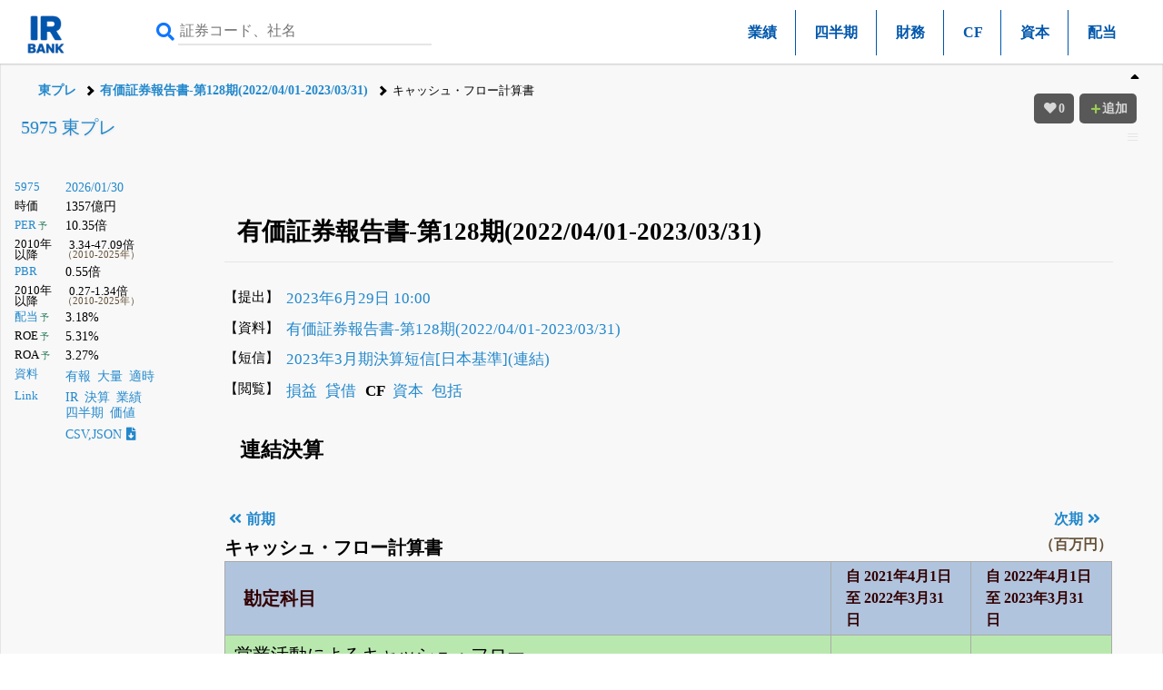

--- FILE ---
content_type: text/html; charset=UTF-8
request_url: https://irbank.net/E01382/S100R7CT/cf
body_size: 12498
content:
﻿<!DOCTYPE html><html lang="ja"><head><meta charset="utf-8"><meta name="viewport" content="width=device-width,initial-scale=1"><link rel="apple-touch-icon" sizes="180x180" href="https://f.irbank.net/logo/apple-touch-icon.png"><link rel="icon" type="image/x-icon" sizes="32x32" href="https://f.irbank.net/logo/favicon_32.ico"><link rel="icon" type="image/x-icon" sizes="16x16" href="https://f.irbank.net/logo/favicon_16.ico"><link rel="manifest" href="/manifest.json"><link rel="mask-icon" href="https://f.irbank.net/logo/safari-pinned-tab.svg" color="#104ff0"><meta name="msapplication-TileColor" content="#2d89ef"><meta name="theme-color" content="#ffffff">
<!-- Google Tag Manager -->
<script>(function(w,d,s,l,i){w[l]=w[l]||[];w[l].push({'gtm.start':
new Date().getTime(),event:'gtm.js'});var f=d.getElementsByTagName(s)[0],
j=d.createElement(s),dl=l!='dataLayer'?'&l='+l:'';j.async=true;j.src=
'https://www.googletagmanager.com/gtm.js?id='+i+dl;f.parentNode.insertBefore(j,f);
})(window,document,'script','dataLayer','GTM-N2QCTWRH');</script>
<!-- End Google Tag Manager -->
<script async src="https://pagead2.googlesyndication.com/pagead/js/adsbygoogle.js?client=ca-pub-9584121858380621" crossorigin="anonymous"></script>
<meta property="og:title" content="5975 東プレ | キャッシュ・フロー計算書 - 有価証券報告書-第128期(2022/04/01-2023/03/31) - 2023年6月29日 10:00提出">
<meta property="og:url" content="https://irbank.net/E01382/S100R7CT/cf">
<meta property="og:site_name" content="IRBANK">
<meta property="og:locale" content="ja_JP">
<meta property="og:image" content="https://f.irbank.net/logo/irbank_ogp.png">
<meta name="twitter:card" content="summary_large_image">
<meta name="twitter:title" content="5975 東プレ | キャッシュ・フロー計算書 - 有価証券報告書-第128期(2022/04/01-2023/03/31) - 2023年6月29日 10:00提出">
<meta name="twitter:url" content="https://irbank.net/E01382/S100R7CT/cf">
<meta name="twitter:site" content="@irbank">
<meta name="twitter:creator" content="@irbank">
<link href="https://f.irbank.net/css/ib.min.v4.12.css" rel="stylesheet"><title>5975 東プレ | キャッシュ・フロー計算書 - 有価証券報告書-第128期(2022/04/01-2023/03/31) - 2023年6月29日 10:00提出</title></head><body>
<!-- Google Tag Manager (noscript) -->
<noscript><iframe src="https://www.googletagmanager.com/ns.html?id=GTM-N2QCTWRH"
height="0" width="0" style="display:none;visibility:hidden"></iframe></noscript>
<!-- End Google Tag Manager (noscript) -->
<header><div class="ch"><div id="cd-logo"><a title="IRBANK - 企業分析・銘柄発掘" href="/"><img src="https://f.irbank.net/logo/irbank.png" width="48" height="48" alt="IRBANK"></a></div><form method="GET" action="/search"><input type="text" value="" name="query" placeholder="証券コード、社名" required><button type="submit"><i class="fas fa-search"></i></button></form><nav class="cmn"><ul><li><a title="会社業績" href="/E01382/pl">業績</a></li><li><a title="四半期進捗" href="/E01382/quarter">四半期</a></li><li><a title="財務状況" href="/E01382/bs">財務</a></li><li><a title="キャッシュ・フローの推移" href="/E01382/cf">CF</a></li><li><a title="資本変動の状況" href="/E01382/ss">資本</a></li><li><a title="配当推移" href="/E01382/dividend">配当</a></li></ul></nav></div><nav class="nv"><ol><li><a title="5975 東プレ" href="/E01382">東プレ</a></li><li><a title="5975 東プレ｜有価証券報告書-第128期(2022/04/01-2023/03/31) - 2023年6月29日 10:00提出" href="/E01382/S100R7CT">有価証券報告書-第128期(2022/04/01-2023/03/31)</a></li><li>キャッシュ・フロー計算書</li></ol></nav></header><div id="fxbtn"><div class="menu"><ul><li><a title="Top" href="#c_Top">#Top</a></li><li><a title="キャッシュ・フロー計算書（連結）" href="#c_cf1">#CF（連結）</a></li><li><a title="リンク" href="#c_Link">#リンク</a></li></ul></div></div><div id="container"><main><div id="chb"><h1><a title="5975 東プレ" href="/E01382">5975 東プレ</a></h1><dl class="ndl"><dt><a title="株式情報" href="/5975">5975</a></dt><dd><a title="株価チャート" href="/5975/chart">2026/01/30</a></dd><dt>時価</dt><dd>1357億円</dd><dt><a title="PERチャート" href="/5975/per">PER</a><span class="co_gr weaken">&thinsp;予</span></dt><dd>10.35倍</dd><dt class="weaken">2010年以降</dt><dd class="indent2">3.34-47.09倍<br><span class="co_sm">（2010-2025年）</span></dd><dt><a title="PBRチャート" href="/5975/pbr">PBR</a></dt><dd>0.55倍</dd><dt class="weaken">2010年以降</dt><dd class="indent2">0.27-1.34倍<br><span class="co_sm">（2010-2025年）</span></dd><dt><a title="配当金の推移" href="/E01382/dividend">配当</a><span class="co_gr weaken">&thinsp;予</span></dt><dd>3.18%</dd><dt>ROE<span class="co_gr weaken">&thinsp;予</span></dt><dd>5.31%</dd><dt>ROA<span class="co_gr weaken">&thinsp;予</span></dt><dd>3.27%</dd><dt><a title="決算資料一覧（有報・適時開示）" href="/E01382/reports">資料</a></dt><dd><ul class="nsq"><li><a title="有価証券報告書" href="/E01382/edinet">有報</a></li><li><a title="大量保有（5%ルール）" href="/E01382/share">大量</a></li><li><a title="適時開示（TDNET）" href="/E01382/tdnet">適時</a></li></ul></dd><dt><a title="リンク一覧" href="/E01382/link">Link</a></dt><dd><ul class="nsq"><li><a title="IR情報" href="/5975/ir">IR</a></li><li><a title="決算まとめ" href="/E01382/results">決算</a></li><li><a title="会社業績" href="/E01382/pl">業績</a></li><li><a title="四半期進捗" href="/E01382/quarter">四半期</a></li><li><a title="価値算定" href="/E01382/value">価値</a></li></ul></dd><dd><a title="CSV,JSONダウンロード" href="/5975/download">CSV,JSON<i class="fas fa-file-download ic"></i></a></dd></dl><div></div></div><div class="csb cc1"><div class="chb-m"><div class="ccc"><section><h1 id="c_Top">有価証券報告書-第128期(2022/04/01-2023/03/31)</h1><dl class="ndl"><dt>【提出】</dt><dd><a title="#8&nbsp;2023年6月29日 10:00" href="#c_link8" rel="c_link8">2023年6月29日 10:00</a></dd><dt>【資料】</dt><dd><a title="5975 東プレ｜項目一覧 - 有価証券報告書-第128期(2022/04/01-2023/03/31)" href="/E01382/notes?f=S100R7CT">有価証券報告書-第128期(2022/04/01-2023/03/31)</a></dd><dt>【短信】</dt><dd><a title="2023年3月期決算短信[日本基準](連結)" href="/E01382/081220230501557869/cf">2023年3月期決算短信[日本基準](連結)</a></dd><dt>【閲覧】</dt><dd><ul class="nsq"><li><a title="5975 東プレ | 損益計算書 - 有価証券報告書-第128期(2022/04/01-2023/03/31) - 2023年6月29日 10:00提出" href="pl">損益</a></li><li><a title="5975 東プレ | 貸借対照表 - 有価証券報告書-第128期(2022/04/01-2023/03/31) - 2023年6月29日 10:00提出" href="bs">貸借</a></li><li class="matches">CF</li><li><a title="5975 東プレ | 株主資本等変動計算書 - 有価証券報告書-第128期(2022/04/01-2023/03/31) - 2023年6月29日 10:00提出" href="ss">資本</a></li><li><a title="5975 東プレ | 包括利益計算書 - 有価証券報告書-第128期(2022/04/01-2023/03/31) - 2023年6月29日 10:00提出" href="ci">包括</a></li></ul></dd></dl><h2 class="hdl">連結決算</h2><table id="c_cf1"><caption class="em100"><ul class="nsq weaken"><li><a title="有価証券報告書-第127期(令和3年4月1日-令和4年3月31日)" href="/E01382/S100OKUQ/cf"><i class="fas fa-angle-double-left ic"></i>前期</a></li><li class="rtx"><a title="有価証券報告書-第129期(2023/04/01-2024/03/31)" href="/E01382/S100TVY2/cf">次期<i class="fas fa-angle-double-right ic"></i></a></li></ul>キャッシュ・フロー計算書<span class="co_sm rtx">（百万円）</span></caption><tr><th>勘定科目</th><th class="weaken head">自 2021年4月1日<br>至 2022年3月31日</th><th class="weaken head">自 2022年4月1日<br>至 2023年3月31日</th></tr><tr class="row3"><td class="indent1 bold">営業活動によるキャッシュ・フロー </td><td class="value"></td><td class="value"></td></tr><tr class="row1"><td class="indent2"><a title="税引前当年度純利益の推移" href="../IncomeBeforeIncomeTaxes?t=Q4">税引前当年度純利益</a></td><td class="value">17,610</td><td class="value">15,504</td></tr><tr class="row2"><td class="indent2"><a title="減価償却費、営業活動によるキャッシュ・フローの推移" href="../DepreciationAndAmortizationOpeCF?t=Q4">減価償却費</a></td><td class="value">23,725</td><td class="value">27,264</td></tr><tr class="row1"><td class="indent2"><a title="抱合せ株式消滅差損益（△は益）、営業活動によるキャッシュ・フローの推移" href="../LossGainOnExtinguishmentOfTieInSharesOpeCF?t=Q4">抱合せ株式消滅差損益（△は益）</a></td><td class="value">－</td><td class="value">-19</td></tr><tr class="row2"><td class="indent2"><a title="貸倒引当金の増減額（△は減少）、営業活動によるキャッシュ・フローの推移" href="../IncreaseDecreaseInAllowanceForDoubtfulAccountsOpeCF?t=Q4">貸倒引当金の増減額（△は減少）</a></td><td class="value">-50</td><td class="value">-17</td></tr><tr class="row1"><td class="indent2"><a title="賞与引当金の増減額（△は減少）、営業活動によるキャッシュ・フローの推移" href="../IncreaseDecreaseInProvisionForBonusesOpeCF?t=Q4">賞与引当金の増減額（△は減少）</a></td><td class="value">448</td><td class="value">341</td></tr><tr class="row2"><td class="indent2"><a title="役員賞与引当金の増減額（△は減少）、営業活動によるキャッシュ・フローの推移" href="../IncreaseDecreaseInProvisionForDirectorsBonusesOpeCF?t=Q4">役員賞与引当金の増減額（△は減少）</a></td><td class="value">-12</td><td class="value">7</td></tr><tr class="row1"><td class="indent2"><a title="役員株式給付引当金の増減額（△は減少）、営業活動によるキャッシュ・フローの推移" href="../IncreaseDecreaseInProvisionForShareBasedRemunerationForDirectorsAndOtherOfficersOpeCF?t=Q4">役員株式給付引当金の増減額（△は減少）</a></td><td class="value">8</td><td class="value">-5</td></tr><tr class="row2"><td class="indent2"><a title="製品保証引当金の増減額（△は減少）、営業活動によるキャッシュ・フローの推移" href="../IncreaseDecreaseInProvisionForProductWarrantiesOpeCF?t=Q4">製品保証引当金の増減額（△は減少）</a></td><td class="value">2</td><td class="value">19</td></tr><tr class="row1"><td class="indent2"><a title="ＰＣＢ処理引当金の増減額（△は減少）、営業活動によるキャッシュ・フローの推移" href="../IncreaseDecreaseInProvisionForExpenseForTreatmentOfPCBWasteOpeCF?t=Q4">ＰＣＢ処理引当金の増減額（△は減少）</a></td><td class="value">-1</td><td class="value">-3</td></tr><tr class="row2"><td class="indent2"><a title="退職給付に係る負債の増減額（△は減少）、営業活動によるキャッシュ・フローの推移" href="../IncreaseDecreaseInNetDefinedBenefitLiabilityOpeCF?t=Q4">退職給付に係る負債の増減額（△は減少）</a></td><td class="value">-535</td><td class="value">-242</td></tr><tr class="row1"><td class="indent2"><a title="受取利息、営業活動によるキャッシュ・フローの推移" href="../InterestIncomeOpeCF?t=Q4">受取利息</a></td><td class="value">-153</td><td class="value">-472</td></tr><tr class="row2"><td class="indent2"><a title="受取配当金、営業活動によるキャッシュ・フローの推移" href="../DividendsIncomeOpeCF?t=Q4">受取配当金</a></td><td class="value">-348</td><td class="value">-406</td></tr><tr class="row1"><td class="indent2"><a title="支払利息、営業活動によるキャッシュ・フローの推移" href="../InterestExpensesOpeCF?t=Q4">支払利息</a></td><td class="value">211</td><td class="value">188</td></tr><tr class="row2"><td class="indent2"><a title="社債利息、営業活動によるキャッシュ・フローの推移" href="../InterestOnBondsOpeCF?t=Q4">社債利息</a></td><td class="value">57</td><td class="value">57</td></tr><tr class="row1"><td class="indent2"><a title="為替差損益（△は益）、営業活動によるキャッシュ・フローの推移" href="../ForeignExchangeLossesGainsOpeCF?t=Q4">為替差損益（△は益）</a></td><td class="value">-8,375</td><td class="value">-7,137</td></tr><tr class="row2"><td class="indent2"><a title="持分法による投資損益（△は益）、営業活動によるキャッシュ・フローの推移" href="../EquityInEarningsLossesOfAffiliatesOpeCF?t=Q4">持分法による投資損益（△は益）</a></td><td class="value">-349</td><td class="value">-231</td></tr><tr class="row1"><td class="indent2"><a title="投資有価証券売却損益（△は益）、営業活動によるキャッシュ・フローの推移" href="../LossGainOnSalesOfInvestmentSecuritiesOpeCF?t=Q4">投資有価証券売却損益（△は益）</a></td><td class="value">-591</td><td class="value">-49</td></tr><tr class="row2"><td class="indent2"><a title="投資有価証券評価損益（△は益）、営業活動によるキャッシュ・フローの推移" href="../LossGainOnValuationOfInvestmentSecuritiesOpeCF?t=Q4">投資有価証券評価損益（△は益）</a></td><td class="value">5</td><td class="value">－</td></tr><tr class="row1"><td class="indent2"><a title="固定資産売却益、営業活動によるキャッシュ・フローの推移" href="../GainOnSalesOfNonCurrentAssetsOpeCF?t=Q4">固定資産売却益</a></td><td class="value">-63</td><td class="value">-143</td></tr><tr class="row2"><td class="indent2"><a title="固定資産除売却損、営業活動によるキャッシュ・フローの推移" href="../LossOnRetirementSalesOfNonCurrentAssetsOpeCF?t=Q4">固定資産除売却損</a></td><td class="value">39</td><td class="value">1,210</td></tr><tr class="row1"><td class="indent2"><a title="売上債権の増減額（△は増加）、営業活動によるキャッシュ・フローの推移" href="../DecreaseIncreaseInNotesAndAccountsReceivableTradeOpeCF?t=Q4">売上債権の増減額（△は増加）</a></td><td class="value">7,033</td><td class="value">-12,574</td></tr><tr class="row2"><td class="indent2"><a title="仕入債務の増減額（△は減少）、営業活動によるキャッシュ・フローの推移" href="../IncreaseDecreaseInNotesAndAccountsPayableTradeOpeCF?t=Q4">仕入債務の増減額（△は減少）</a></td><td class="value">-631</td><td class="value">11,177</td></tr><tr class="row1"><td class="indent2"><a title="棚卸資産の増減額（△は増加）、営業活動によるキャッシュ・フローの推移" href="../DecreaseIncreaseInInventoriesOpeCF?t=Q4">棚卸資産の増減額（△は増加）</a></td><td class="value">4,742</td><td class="value">483</td></tr><tr class="row2"><td class="indent2"><a title="未払消費税等の増減額（△は減少）、営業活動によるキャッシュ・フローの推移" href="../IncreaseDecreaseInAccruedConsumptionTaxesOpeCF?t=Q4">未払消費税等の増減額（△は減少）</a></td><td class="value">767</td><td class="value">-4</td></tr><tr class="row1"><td class="indent2"><a title="その他の資産の増減額（△は増加）、営業活動によるキャッシュ・フローの推移" href="../DecreaseIncreaseInOtherAssetsOpeCF?t=Q4">その他の資産の増減額（△は増加）</a></td><td class="value">163</td><td class="value">-1,095</td></tr><tr class="row2"><td class="indent2"><a title="その他の負債の増減額（△は減少）、営業活動によるキャッシュ・フローの推移" href="../IncreaseDecreaseInOtherLiabilitiesOpeCF?t=Q4">その他の負債の増減額（△は減少）</a></td><td class="value">-794</td><td class="value">-179</td></tr><tr class="row1"><td class="indent2"><a title="その他、営業活動によるキャッシュ・フローの推移" href="../OtherNetOpeCF?t=Q4">その他</a></td><td class="value">-26</td><td class="value">-32</td></tr><tr class="row2"><td class="indent2"><a title="小計、営業活動によるキャッシュ・フローの推移" href="../SubtotalOpeCF?t=Q4">小計</a></td><td class="value">42,881</td><td class="value">33,636</td></tr><tr class="row1"><td class="indent2"><a title="利息及び配当金の受取額、営業活動によるキャッシュ・フロー又は投資活動によるキャッシュ・フローの推移" href="../InterestAndDividendsIncomeReceivedOpeCFInvCF?t=Q4">利息及び配当金の受取額</a></td><td class="value">453</td><td class="value">852</td></tr><tr class="row2"><td class="indent2"><a title="利息の支払額、営業活動によるキャッシュ・フロー又は財務活動によるキャッシュ・フローの推移" href="../InterestExpensesPaidOpeCFFinCF?t=Q4">利息の支払額</a></td><td class="value">-267</td><td class="value">-257</td></tr><tr class="row1"><td class="indent2"><a title="法人税等の支払額、営業活動によるキャッシュ・フローの推移" href="../IncomeTaxesPaidOpeCF?t=Q4">法人税等の支払額</a></td><td class="value">-4,613</td><td class="value">-8,996</td></tr><tr class="row2"><td class="indent2"><a title="法人税等の還付額、営業活動によるキャッシュ・フローの推移" href="../IncomeTaxesRefundOpeCF?t=Q4">法人税等の還付額</a></td><td class="value">150</td><td class="value">－</td></tr><tr class="row1"><td class="indent2"><a title="営業活動によるキャッシュ・フローの推移" href="../NetCashProvidedByUsedInOperatingActivities?t=Q4">営業活動によるキャッシュ・フロー</a></td><td class="value">38,604</td><td class="value">25,234</td></tr><tr class="row3"><td class="indent1 bold">投資活動によるキャッシュ・フロー </td><td class="value"></td><td class="value"></td></tr><tr class="row2"><td class="indent2"><a title="定期預金の預入による支出、投資活動によるキャッシュ・フローの推移" href="../PaymentsIntoTimeDepositsInvCF?t=Q4">定期預金の預入による支出</a></td><td class="value">-10</td><td class="value">-951</td></tr><tr class="row1"><td class="indent2"><a title="定期預金の払戻による収入、投資活動によるキャッシュ・フローの推移" href="../ProceedsFromWithdrawalOfTimeDepositsInvCF?t=Q4">定期預金の払戻による収入</a></td><td class="value">10</td><td class="value">11</td></tr><tr class="row2"><td class="indent2"><a title="有価証券の売却及び償還による収入、投資活動によるキャッシュ・フローの推移" href="../ProceedsFromSalesAndRedemptionOfSecuritiesInvCF?t=Q4">有価証券の売却及び償還による収入</a></td><td class="value">50</td><td class="value">218</td></tr><tr class="row1"><td class="indent2"><a title="投資有価証券の取得による支出、投資活動によるキャッシュ・フローの推移" href="../PurchaseOfInvestmentSecuritiesInvCF?t=Q4">投資有価証券の取得による支出</a></td><td class="value">-172</td><td class="value">-324</td></tr><tr class="row2"><td class="indent2"><a title="投資有価証券の売却及び償還による収入、投資活動によるキャッシュ・フローの推移" href="../ProceedsFromSalesAndRedemptionOfInvestmentSecuritiesInvCF?t=Q4">投資有価証券の売却及び償還による収入</a></td><td class="value">2,937</td><td class="value">313</td></tr><tr class="row1"><td class="indent2"><a title="有形固定資産の取得による支出、投資活動によるキャッシュ・フローの推移" href="../PurchaseOfPropertyPlantAndEquipmentInvCF?t=Q4">有形固定資産の取得による支出</a></td><td class="value">-21,048</td><td class="value">-17,231</td></tr><tr class="row2"><td class="indent2"><a title="有形固定資産の除却による支出、投資活動によるキャッシュ・フローの推移" href="../PaymentsForRetirementOfPropertyPlantAndEquipmentInvCF?t=Q4">有形固定資産の除却による支出</a></td><td class="value">－</td><td class="value">-10</td></tr><tr class="row1"><td class="indent2"><a title="有形固定資産の売却による収入、投資活動によるキャッシュ・フローの推移" href="../ProceedsFromSalesOfPropertyPlantAndEquipmentInvCF?t=Q4">有形固定資産の売却による収入</a></td><td class="value">740</td><td class="value">217</td></tr><tr class="row2"><td class="indent2"><a title="無形固定資産の取得による支出、投資活動によるキャッシュ・フローの推移" href="../PurchaseOfIntangibleAssetsInvCF?t=Q4">無形固定資産の取得による支出</a></td><td class="value">-953</td><td class="value">-530</td></tr><tr class="row1"><td class="indent2"><a title="関係会社株式の取得による支出、投資活動によるキャッシュ・フローの推移" href="../PurchaseOfStocksOfSubsidiariesAndAffiliatesInvCF?t=Q4">関係会社株式の取得による支出</a></td><td class="value">-58</td><td class="value">－</td></tr><tr class="row2"><td class="indent2"><a title="貸付けによる支出、投資活動によるキャッシュ・フローの推移" href="../PaymentsOfLoansReceivableInvCF?t=Q4">貸付けによる支出</a></td><td class="value">-32</td><td class="value">-28</td></tr><tr class="row1"><td class="indent2"><a title="貸付金の回収による収入、投資活動によるキャッシュ・フローの推移" href="../CollectionOfLoansReceivableInvCF?t=Q4">貸付金の回収による収入</a></td><td class="value">33</td><td class="value">24</td></tr><tr class="row2"><td class="indent2"><a title="敷金及び保証金の差入による支出、投資活動によるキャッシュ・フローの推移" href="../PaymentsForLeaseAndGuaranteeDepositsInvCF?t=Q4">敷金及び保証金の差入による支出</a></td><td class="value">-16</td><td class="value">-11</td></tr><tr class="row1"><td class="indent2"><a title="敷金及び保証金の回収による収入、投資活動によるキャッシュ・フローの推移" href="../ProceedsFromCollectionOfLeaseAndGuaranteeDepositsInvCF?t=Q4">敷金及び保証金の回収による収入</a></td><td class="value">24</td><td class="value">46</td></tr><tr class="row2"><td class="indent2"><a title="その他の支出、投資活動によるキャッシュ・フローの推移" href="../OtherPaymentsInvCF?t=Q4">その他の支出</a></td><td class="value">-14</td><td class="value">-26</td></tr><tr class="row1"><td class="indent2"><a title="その他の収入、投資活動によるキャッシュ・フローの推移" href="../OtherProceedsInvCF?t=Q4">その他の収入</a></td><td class="value">6</td><td class="value">25</td></tr><tr class="row2"><td class="indent2"><a title="投資活動によるキャッシュ・フローの推移" href="../NetCashProvidedByUsedInInvestmentActivities?t=Q4">投資活動によるキャッシュ・フロー</a></td><td class="value">-18,505</td><td class="value">-18,257</td></tr><tr class="row3"><td class="indent1 bold">財務活動によるキャッシュ・フロー </td><td class="value"></td><td class="value"></td></tr><tr class="row1"><td class="indent2"><a title="短期借入金の返済による支出、財務活動によるキャッシュ・フローの推移" href="../DecreaseInShortTermLoansPayableFinCF?t=Q4">短期借入金の返済による支出</a></td><td class="value">-2,579</td><td class="value">-519</td></tr><tr class="row2"><td class="indent2"><a title="短期借入れによる収入、財務活動によるキャッシュ・フローの推移" href="../IncreaseInShortTermLoansPayableFinCF?t=Q4">短期借入れによる収入</a></td><td class="value">528</td><td class="value">－</td></tr><tr class="row1"><td class="indent2"><a title="長期借入金の返済による支出、財務活動によるキャッシュ・フローの推移" href="../RepaymentOfLongTermLoansPayableFinCF?t=Q4">長期借入金の返済による支出</a></td><td class="value">-10,928</td><td class="value">-15,237</td></tr><tr class="row2"><td class="indent2"><a title="長期借入れによる収入、財務活動によるキャッシュ・フローの推移" href="../ProceedsFromLongTermLoansPayableFinCF?t=Q4">長期借入れによる収入</a></td><td class="value">3,271</td><td class="value">7,900</td></tr><tr class="row1"><td class="indent2"><a title="ファイナンス・リース債務の返済による支出、財務活動によるキャッシュ・フローの推移" href="../RepaymentsOfFinanceLeaseObligationsFinCF?t=Q4">ファイナンス・リース債務の返済による支出</a></td><td class="value">-1,112</td><td class="value">-524</td></tr><tr class="row2"><td class="indent2"><a title="連結の範囲の変更を伴わない子会社株式の取得による支出、財務活動によるキャッシュ・フローの推移" href="../PaymentsFromChangesInOwnershipInterestsInSubsidiariesThatDoNotResultInChangeInScopeOfConsolidationFinCF?t=Q4">連結の範囲の変更を伴わない子会社株式の取得による支出</a></td><td class="value">－</td><td class="value">-122</td></tr><tr class="row1"><td class="indent2"><a title="自己株式の取得による支出、財務活動によるキャッシュ・フローの推移" href="../PurchaseOfTreasuryStockFinCF?t=Q4">自己株式の取得による支出</a></td><td class="value">-34</td><td class="value">&ensp;</td></tr><tr class="row2"><td class="indent2"><a title="自己株式の処分による収入、財務活動によるキャッシュ・フローの推移" href="../ProceedsFromDisposalOfTreasuryStockFinCF?t=Q4">自己株式の処分による収入</a></td><td class="value">0</td><td class="value">8</td></tr><tr class="row1"><td class="indent2"><a title="配当金の支払額、財務活動によるキャッシュ・フローの推移" href="../CashDividendsPaidFinCF?t=Q4">配当金の支払額</a></td><td class="value">-1,578</td><td class="value">-1,054</td></tr><tr class="row2"><td class="indent2"><a title="非支配株主への配当金の支払額、財務活動によるキャッシュ・フローの推移" href="../DividendsPaidToNonControllingInterestsFinCF?t=Q4">非支配株主への配当金の支払額</a></td><td class="value">-21</td><td class="value">-21</td></tr><tr class="row1"><td class="indent2"><a title="財務活動によるキャッシュ・フローの推移" href="../NetCashProvidedByUsedInFinancingActivities?t=Q4">財務活動によるキャッシュ・フロー</a></td><td class="value">-12,456</td><td class="value">-9,573</td></tr><tr class="row2"><td class="indent1"><a title="現金及び現金同等物に係る換算差額の推移" href="../EffectOfExchangeRateChangeOnCashAndCashEquivalents?t=Q4">現金及び現金同等物に係る換算差額</a></td><td class="value">2,570</td><td class="value">1,554</td></tr><tr class="row1"><td class="indent1"><a title="現金及び現金同等物の増減額（△は減少）の推移" href="../NetIncreaseDecreaseInCashAndCashEquivalents?t=Q4">現金及び現金同等物の増減額（△は減少）</a></td><td class="value">10,213</td><td class="value">-1,041</td></tr><tr class="row2"><td class="indent1"><a title="現金及び現金同等物の四半期末残高の推移" href="../CashAndCashEquivalents?t=Q4">現金及び現金同等物の四半期末残高</a></td><td class="value">49,892</td><td class="value">48,955</td></tr><tr class="row1"><td class="indent1"><a title="非連結子会社との合併に伴う現金及び現金同等物の増加額の推移" href="../IncreaseInCashAndCashEquivalentsResultingFromMergerWithUnconsolidatedSubsidiariesCCE?t=Q4">非連結子会社との合併に伴う現金及び現金同等物の増加額</a></td><td class="value">－</td><td class="value">104</td></tr><tr class="row2"><td class="indent1"><a title="連結子会社の決算期変更に伴う現金及び現金同等物の増減額（△は減少）の推移" href="../CF?t=Q4">連結子会社の決算期変更に伴う現金及び現金同等物の増減額（△は減少）</a></td><td class="value">409</td><td class="value">－</td></tr></table></section></div></div></div></main><div id="doc" class="csb cc1"><div class="chb-m"><div class="cc"><div class="csb cc2"><ul class="ecc"><li id="c_link1"><a title="5975 東プレ | 半期報告書-第131期(2025/04/01-2026/03/31) - 2025年11月14日 16:01提出" href="/E01382/S100X14T">半期報告書-第131期(2025/04/01-2026/03/31)</a></li><li id="c_link2"><a title="5975 東プレ | 有価証券報告書-第130期(2024/04/01-2025/03/31) - 2025年6月26日 11:00提出" href="/E01382/S100W2OJ">有価証券報告書-第130期(2024/04/01-2025/03/31)</a></li><li id="c_link3"><a title="5975 東プレ | 半期報告書-第130期(2024/04/01-2025/03/31) - 2024年11月14日 16:08提出" href="/E01382/S100UQL5">半期報告書-第130期(2024/04/01-2025/03/31)</a></li><li id="c_link4"><a title="5975 東プレ | 有価証券報告書-第129期(2023/04/01-2024/03/31) - 2024年6月27日 12:00提出" href="/E01382/S100TVY2">有価証券報告書-第129期(2023/04/01-2024/03/31)</a></li><li id="c_link5"><a title="5975 東プレ | 四半期報告書-第129期第3四半期(2023/04/01-2023/12/31) - 2024年2月14日 17:11提出" href="/E01382/S100SWJT">四半期報告書-第129期第3四半期(2023/04/01-2023/12/31)</a></li><li id="c_link6"><a title="5975 東プレ | 四半期報告書-第129期第2四半期(2023/07/01-2023/09/30) - 2023年11月14日 16:00提出" href="/E01382/S100SAFU">四半期報告書-第129期第2四半期(2023/07/01-2023/09/30)</a></li><li id="c_link7"><a title="5975 東プレ | 四半期報告書-第129期第1四半期(2023/04/01-2023/06/30) - 2023年8月10日 16:00提出" href="/E01382/S100RNFJ">四半期報告書-第129期第1四半期(2023/04/01-2023/06/30)</a></li><li id="c_link8"><span class="on">有価証券報告書-第128期(2022/04/01-2023/03/31)</span></li><li id="c_link9"><a title="5975 東プレ | 四半期報告書-第128期第3四半期(2022/10/01-2022/12/31) - 2023年2月10日 16:09提出" href="/E01382/S100Q59U">四半期報告書-第128期第3四半期(2022/10/01-2022/12/31)</a></li><li id="c_link10"><a title="5975 東プレ | 四半期報告書-第128期第2四半期(令和4年7月1日-令和4年9月30日) - 2022年11月14日 16:22提出" href="/E01382/S100PLQP">四半期報告書-第128期第2四半期(令和4年7月1日-令和4年9月30日)</a></li><li id="c_link11"><a title="5975 東プレ | 四半期報告書-第128期第1四半期(令和4年4月1日-令和4年6月30日) - 2022年8月10日 16:23提出" href="/E01382/S100OYVG">四半期報告書-第128期第1四半期(令和4年4月1日-令和4年6月30日)</a></li><li id="c_link12"><a title="5975 東プレ | 有価証券報告書-第127期(令和3年4月1日-令和4年3月31日) - 2022年6月29日 13:42提出" href="/E01382/S100OKUQ">有価証券報告書-第127期(令和3年4月1日-令和4年3月31日)</a></li><li id="c_link13"><a title="5975 東プレ | 四半期報告書-第127期第3四半期(令和3年10月1日-令和3年12月31日) - 2022年2月10日 16:46提出" href="/E01382/S100NFFX">四半期報告書-第127期第3四半期(令和3年10月1日-令和3年12月31日)</a></li><li id="c_link14"><a title="5975 東プレ | 四半期報告書-第127期第2四半期(令和3年7月1日-令和3年9月30日) - 2021年11月12日 16:12提出" href="/E01382/S100MUXZ">四半期報告書-第127期第2四半期(令和3年7月1日-令和3年9月30日)</a></li><li id="c_link15"><a title="5975 東プレ | 四半期報告書-第127期第1四半期(令和3年4月1日-令和3年6月30日) - 2021年8月6日 11:51提出" href="/E01382/S100M5JQ">四半期報告書-第127期第1四半期(令和3年4月1日-令和3年6月30日)</a></li><li id="c_link16"><a title="5975 東プレ | 有価証券報告書-第126期(令和2年4月1日-令和3年3月31日) - 2021年6月25日 10:00提出" href="/E01382/S100LP60">有価証券報告書-第126期(令和2年4月1日-令和3年3月31日)</a></li><li id="c_link17"><a title="5975 東プレ | 四半期報告書-第126期第3四半期(令和2年10月1日-令和2年12月31日) - 2021年2月12日 9:18提出" href="/E01382/S100KPSA">四半期報告書-第126期第3四半期(令和2年10月1日-令和2年12月31日)</a></li><li id="c_link18"><a title="5975 東プレ | 四半期報告書-第126期第2四半期(令和2年7月1日-令和2年9月30日) - 2020年11月13日 16:13提出" href="/E01382/S100K5RH">四半期報告書-第126期第2四半期(令和2年7月1日-令和2年9月30日)</a></li><li id="c_link19"><a title="5975 東プレ | 四半期報告書-第126期第1四半期(令和2年4月1日-令和2年6月30日) - 2020年8月7日 16:31提出" href="/E01382/S100JEAU">四半期報告書-第126期第1四半期(令和2年4月1日-令和2年6月30日)</a></li><li id="c_link20"><a title="5975 東プレ | 有価証券報告書-第125期(平成31年4月1日-令和2年3月31日) - 2020年6月26日 9:02提出" href="/E01382/S100J0VM">有価証券報告書-第125期(平成31年4月1日-令和2年3月31日)</a></li><li id="c_link21"><a title="5975 東プレ | 四半期報告書-第125期第3四半期(令和1年10月1日-令和1年12月31日) - 2020年2月7日 16:09提出" href="/E01382/S100HWQ7">四半期報告書-第125期第3四半期(令和1年10月1日-令和1年12月31日)</a></li><li id="c_link22"><a title="5975 東プレ | 四半期報告書-第125期第2四半期(令和1年7月1日-令和1年9月30日) - 2019年11月14日 16:05提出" href="/E01382/S100HE6Z">四半期報告書-第125期第2四半期(令和1年7月1日-令和1年9月30日)</a></li><li id="c_link23"><a title="5975 東プレ | 四半期報告書-第125期第1四半期(平成31年4月1日-令和1年6月30日) - 2019年8月9日 16:20提出" href="/E01382/S100GPUH">四半期報告書-第125期第1四半期(平成31年4月1日-令和1年6月30日)</a></li><li id="c_link24"><a title="5975 東プレ | 有価証券報告書-第124期(平成30年4月1日-平成31年3月31日) - 2019年6月27日 9:05提出" href="/E01382/S100G9X3">有価証券報告書-第124期(平成30年4月1日-平成31年3月31日)</a></li><li id="c_link25"><a title="5975 東プレ | 四半期報告書-第124期第3四半期(平成30年10月1日-平成30年12月31日) - 2019年2月14日 16:17提出" href="/E01382/S100F5J2">四半期報告書-第124期第3四半期(平成30年10月1日-平成30年12月31日)</a></li><li id="c_link26"><a title="5975 東プレ | 四半期報告書-第124期第2四半期(平成30年7月1日-平成30年9月30日) - 2018年11月14日 16:21提出" href="/E01382/S100EK3K">四半期報告書-第124期第2四半期(平成30年7月1日-平成30年9月30日)</a></li><li id="c_link27"><a title="5975 東プレ | 四半期報告書-第124期第1四半期(平成30年4月1日-平成30年6月30日) - 2018年8月10日 15:50提出" href="/E01382/S100DWB0">四半期報告書-第124期第1四半期(平成30年4月1日-平成30年6月30日)</a></li><li id="c_link28"><a title="5975 東プレ | 有価証券報告書-第123期(平成29年4月1日-平成30年3月31日) - 2018年6月28日 9:02提出" href="/E01382/S100DFWS">有価証券報告書-第123期(平成29年4月1日-平成30年3月31日)</a></li><li id="c_link29"><a title="5975 東プレ | 四半期報告書-第123期第3四半期(平成29年10月1日-平成29年12月31日) - 2018年2月7日 9:01提出" href="/E01382/S100C8GY">四半期報告書-第123期第3四半期(平成29年10月1日-平成29年12月31日)</a></li><li id="c_link30"><a title="5975 東プレ | 四半期報告書-第123期第2四半期(平成29年7月1日-平成29年9月30日) - 2017年11月8日 9:01提出" href="/E01382/S100BMLY">四半期報告書-第123期第2四半期(平成29年7月1日-平成29年9月30日)</a></li><li id="c_link31"><a title="5975 東プレ | 四半期報告書-第123期第1四半期(平成29年4月1日-平成29年6月30日) - 2017年8月8日 9:03提出" href="/E01382/S100B1AW">四半期報告書-第123期第1四半期(平成29年4月1日-平成29年6月30日)</a></li><li id="c_link32"><a title="5975 東プレ | 有価証券報告書-第122期(平成28年4月1日-平成29年3月31日) - 2017年6月29日 9:12提出" href="/E01382/S100AOX4">有価証券報告書-第122期(平成28年4月1日-平成29年3月31日)</a></li><li id="c_link33"><a title="5975 東プレ | 四半期報告書-第122期第3四半期(平成28年10月1日-平成28年12月31日) - 2017年2月7日 9:13提出" href="/E01382/S1009KBB">四半期報告書-第122期第3四半期(平成28年10月1日-平成28年12月31日)</a></li><li id="c_link34"><a title="5975 東プレ | 四半期報告書-第122期第2四半期(平成28年7月1日-平成28年9月30日) - 2016年11月8日 9:21提出" href="/E01382/S1008YFR">四半期報告書-第122期第2四半期(平成28年7月1日-平成28年9月30日)</a></li><li id="c_link35"><a title="5975 東プレ | 四半期報告書-第122期第1四半期(平成28年4月1日-平成28年6月30日) - 2016年8月5日 9:04提出" href="/E01382/S1008BHO">四半期報告書-第122期第1四半期(平成28年4月1日-平成28年6月30日)</a></li><li id="c_link36"><a title="5975 東プレ | 有価証券報告書-第121期(平成27年4月1日-平成28年3月31日) - 2016年6月29日 9:07提出" href="/E01382/S1007ZVA">有価証券報告書-第121期(平成27年4月1日-平成28年3月31日)</a></li><li id="c_link37"><a title="5975 東プレ | 四半期報告書-第121期第3四半期(平成27年10月1日-平成27年12月31日) - 2016年2月5日 9:06提出" href="/E01382/S1006SRH">四半期報告書-第121期第3四半期(平成27年10月1日-平成27年12月31日)</a></li><li id="c_link38"><a title="5975 東プレ | 四半期報告書-第121期第2四半期(平成27年7月1日-平成27年9月30日) - 2015年11月6日 9:07提出" href="/E01382/S100674Z">四半期報告書-第121期第2四半期(平成27年7月1日-平成27年9月30日)</a></li><li id="c_link39"><a title="5975 東プレ | 四半期報告書-第121期第1四半期(平成27年4月1日-平成27年6月30日) - 2015年8月7日 9:04提出" href="/E01382/S1005JVC">四半期報告書-第121期第1四半期(平成27年4月1日-平成27年6月30日)</a></li><li id="c_link40"><a title="5975 東プレ | 有価証券報告書-第120期(平成26年4月1日-平成27年3月31日) - 2015年6月26日 9:06提出" href="/E01382/S10052WQ">有価証券報告書-第120期(平成26年4月1日-平成27年3月31日)</a></li><li id="c_link41"><a title="5975 東プレ | 四半期報告書-第120期第3四半期(平成26年10月1日-平成26年12月31日) - 2015年2月6日 9:03提出" href="/E01382/S1003XTU">四半期報告書-第120期第3四半期(平成26年10月1日-平成26年12月31日)</a></li><li id="c_link42"><a title="5975 東プレ | 四半期報告書-第120期第2四半期(平成26年7月1日-平成26年9月30日) - 2014年11月7日 9:10提出" href="/E01382/S1003AFK">四半期報告書-第120期第2四半期(平成26年7月1日-平成26年9月30日)</a></li><li id="c_link43"><a title="5975 東プレ | 四半期報告書-第120期第1四半期(平成26年4月1日-平成26年6月30日) - 2014年8月8日 9:09提出" href="/E01382/S1002MPZ">四半期報告書-第120期第1四半期(平成26年4月1日-平成26年6月30日)</a></li><li id="c_link44"><a title="5975 東プレ | 有価証券報告書-第119期(平成25年4月1日-平成26年3月31日) - 2014年6月27日 9:04提出" href="/E01382/S10027GG">有価証券報告書-第119期(平成25年4月1日-平成26年3月31日)</a></li><li id="c_link45"><a title="5975 東プレ | 四半期報告書-第119期第3四半期(平成25年10月1日-平成25年12月31日) - 2014年2月7日 9:06提出" href="/E01382/S10011VW">四半期報告書-第119期第3四半期(平成25年10月1日-平成25年12月31日)</a></li><li id="c_link46"><a title="5975 東プレ | 四半期報告書-第119期第2四半期(平成25年7月1日-平成25年9月30日) - 2013年11月8日 9:58提出" href="/E01382/S1000C7C">四半期報告書-第119期第2四半期(平成25年7月1日-平成25年9月30日)</a></li><li id="c_link47"><a title="5975 東プレ | 四半期報告書-第119期第1四半期(平成25年4月1日-平成25年6月30日) - 2013年8月8日 13:54提出" href="/E01382/S000E5XV">四半期報告書-第119期第1四半期(平成25年4月1日-平成25年6月30日)</a></li><li id="c_link48"><a title="5975 東プレ | 有価証券報告書-第118期(平成24年4月1日-平成25年3月31日) - 2013年6月27日 9:00提出" href="/E01382/S000DPS7">有価証券報告書-第118期(平成24年4月1日-平成25年3月31日)</a></li><li id="c_link49"><a title="5975 東プレ | 四半期報告書-第118期第3四半期(平成24年10月1日-平成24年12月31日) - 2013年2月8日 9:00提出" href="/E01382/S000CQAM">四半期報告書-第118期第3四半期(平成24年10月1日-平成24年12月31日)</a></li><li id="c_link50"><a title="5975 東プレ | 四半期報告書-第118期第2四半期(平成24年7月1日-平成24年9月30日) - 2012年11月8日 9:00提出" href="/E01382/S000C5RK">四半期報告書-第118期第2四半期(平成24年7月1日-平成24年9月30日)</a></li><li id="c_link51"><a title="5975 東プレ | 四半期報告書-第118期第1四半期(平成24年4月1日-平成24年6月30日) - 2012年8月8日 9:00提出" href="/E01382/S000BLTE">四半期報告書-第118期第1四半期(平成24年4月1日-平成24年6月30日)</a></li><li id="c_link52"><a title="5975 東プレ | 有価証券報告書-第117期(平成23年4月1日-平成24年3月31日) - 2012年6月27日 9:03提出" href="/E01382/S000B5VL">有価証券報告書-第117期(平成23年4月1日-平成24年3月31日)</a></li><li id="c_link53"><a title="5975 東プレ | 四半期報告書-第117期第3四半期(平成23年10月1日-平成23年12月31日) - 2012年2月8日 9:27提出" href="/E01382/S000A7FV">四半期報告書-第117期第3四半期(平成23年10月1日-平成23年12月31日)</a></li><li id="c_link54"><a title="5975 東プレ | 四半期報告書-第117期第2四半期(平成23年7月1日-平成23年9月30日) - 2011年11月8日 9:01提出" href="/E01382/S0009LMJ">四半期報告書-第117期第2四半期(平成23年7月1日-平成23年9月30日)</a></li><li id="c_link55"><a title="5975 東プレ | 四半期報告書-第117期第1四半期(平成23年4月1日-平成23年6月30日) - 2011年8月5日 9:01提出" href="/E01382/S00090VO">四半期報告書-第117期第1四半期(平成23年4月1日-平成23年6月30日)</a></li><li id="c_link56"><a title="5975 東プレ | 有価証券報告書-第116期(平成22年4月1日-平成23年3月31日) - 2011年6月27日 9:00提出" href="/E01382/S0008JBT">有価証券報告書-第116期(平成22年4月1日-平成23年3月31日)</a></li><li id="c_link57"><a title="5975 東プレ | 四半期報告書-第116期第3四半期(平成22年10月1日-平成22年12月31日) - 2011年2月10日 9:00提出" href="/E01382/S0007PIB">四半期報告書-第116期第3四半期(平成22年10月1日-平成22年12月31日)</a></li><li id="c_link58"><a title="5975 東プレ | 有価証券報告書-第115期(平成21年4月1日-平成22年3月31日) - 2010年6月28日 9:00提出" href="/E01382/S00061ZB">有価証券報告書-第115期(平成21年4月1日-平成22年3月31日)</a></li><li id="c_link59"><a title="5975 東プレ | 有価証券報告書-第114期(平成20年4月1日-平成21年3月31日) - 2009年6月26日 9:17提出" href="/E01382/S0003CQG">有価証券報告書-第114期(平成20年4月1日-平成21年3月31日)</a></li></ul></div></div></div></div><div id="c_Link" class="csb cc1"><div class="chb-m"><div class="cc"><div class="csb cc2"><h4 class="matches">開示資料</h4><ul><li><a title="有価証券（EDINET）" href="/E01382/edinet">有価証券（EDINET）</a></li><li><a title="適時開示（TDNET）" href="/E01382/tdnet">適時開示（TDNET）</a></li><li><a title="大量保有（5%ルール）" href="/E01382/share">大量保有（5%ルール）</a></li></ul><h4 class="matches">決算</h4><ul><li><a title="決算まとめ" href="/E01382/results">決算まとめ</a></li><li><a title="会社業績" href="/E01382/pl">会社業績</a></li><li><a title="四半期進捗" href="/E01382/quarter">四半期進捗</a></li><li><a title="財務状況" href="/E01382/bs">財務状況</a></li><li><span class="co_bn">キャッシュ・フローの推移</span></li><li><a title="資本変動の状況" href="/E01382/ss">資本変動の状況</a></li><li><a title="配当推移" href="/E01382/dividend">配当推移</a></li><li><a title="セグメント情報" href="/E01382/segment">セグメント情報</a></li></ul><h4 class="matches">株式</h4><ul><li><a title="IR情報" href="/5975/ir">IR情報</a></li><li><a title="空売り残高" href="/5975/short">空売り残高</a></li><li><a title="信用取引情報" href="/5975/margin">信用取引情報</a></li><li><a title="貸借取引状況" href="/5975/lending">貸借取引状況</a></li><li><a title="信用取引及び貸借取引の状況" href="/5975/zandaka">信用取引及び貸借取引の状況</a></li><li><a title="逆日歩情報" href="/5975/diem">逆日歩情報</a></li><li><a title="日証金速報" href="/5975/nisshokin">日証金速報</a></li></ul><h4 class="matches">チャート</h4><ul><li><a title="株価チャート" href="/5975/chart">株価チャート</a></li><li><a title="イベントチャート" href="/5975/event">イベントチャート</a></li><li><a title="PERチャート" href="/5975/per">PERチャート</a></li><li><a title="PBRチャート" href="/5975/pbr">PBRチャート</a></li><li><a title="時価総額チャート" href="/5975/cap">時価総額チャート</a></li></ul></div></div></div></div><div class="csb cc1">
        <div class="chb-m">
            <div class="cc">
                <div id="ads" class="cfb cb1">
                    <div class="ads__title">
                        <p>IRBANK <br>公式Ｘアカウント一覧</p>
                    </div>
                    <div class="account-grid">
                        <div class="account-card">
                            <img src="https://f.irbank.net/assets/x_official.png" alt="IRBANK公式"
                                class="account-card__icon">
                            <div class="account-card__name">IRBANK<br>公式</div>
                            <div class="account-card__description">IRBANK全体の公式情報・リリース告知</div>
                            <button class="account-card__button"
                                onclick="window.open('https://x.com/irbank', '_blank')">
                                <span>𝕏</span> フォロー
                            </button>
                        </div>
                        <div class="account-card">
                            <img src="https://f.irbank.net/assets/x_ceo.jpg" alt="指田悠馬CEO" class="account-card__icon">
                            <div class="account-card__name">指田悠馬<br>CEO</div>
                            <div class="account-card__description">ニュースへのコメント、経営方針などを発信します！フォローお願いします！</div>
                            <button class="account-card__button"
                                onclick="window.open('https://x.com/irbankceo', '_blank')">
                                <span>𝕏</span> フォロー
                            </button>
                        </div>
                        <div class="account-card">
                            <img src="https://f.irbank.net/assets/x_tekiji.png" alt="適時開示" class="account-card__icon">
                            <div class="account-card__name">適時開示</div>
                            <div class="account-card__description">適時開示情報</div>
                            <button class="account-card__button"
                                onclick="window.open('https://x.com/irbank_td2', '_blank')">
                                <span>𝕏</span> フォロー
                            </button>
                        </div>
                        <div class="account-card">
                            <img src="https://f.irbank.net/assets/x_tanshin.png" alt="決算短信" class="account-card__icon">
                            <div class="account-card__name">決算短信</div>
                            <div class="account-card__description">決算短信更新速報</div>
                            <button class="account-card__button"
                                onclick="window.open('https://x.com/irbank_td', '_blank')">
                                <span>𝕏</span> フォロー
                            </button>
                        </div>
                        <div class="account-card">
                            <img src="https://f.irbank.net/assets/x_tairyo.png" alt="大量保有報告書"
                                class="account-card__icon">
                            <div class="account-card__name">大量保有<br>報告書</div>
                            <div class="account-card__description">5%ルール等の大量保有報告速報</div>
                            <button class="account-card__button"
                                onclick="window.open('https://x.com/irbank_sh', '_blank')">
                                <span>𝕏</span> フォロー
                            </button>
                        </div>
                        <div class="account-card">
                            <img src="https://f.irbank.net/assets/x_jiko.png" alt="自己株買付情報報告書"
                                class="account-card__icon">
                            <div class="account-card__name">自己株買付情報<br>報告書</div>
                            <div class="account-card__description">自己株買い情報</div>
                            <button class="account-card__button"
                                onclick="window.open('https://x.com/irbank_of', '_blank')">
                                <span>𝕏</span> フォロー
                            </button>
                        </div>
                        <div class="account-card">
                            <img src="https://f.irbank.net/assets/x_rinji.png" alt="臨時報告書" class="account-card__icon">
                            <div class="account-card__name">臨時報告書</div>
                            <div class="account-card__description">臨時報告書更新情報</div>
                            <button class="account-card__button"
                                onclick="window.open('https://x.com/irbank_ex', '_blank')">
                                <span>𝕏</span> フォロー
                            </button>
                        </div>
                        <div class="account-card">
                            <img src="https://f.irbank.net/assets/x_yuka.png" alt="有価証券報告書" class="account-card__icon">
                            <div class="account-card__name">有価証券<br>報告書</div>
                            <div class="account-card__description">上場企業の有報更新情報</div>
                            <button class="account-card__button"
                                onclick="window.open('https://x.com/irbank_ed', '_blank')">
                                <span>𝕏</span> フォロー
                            </button>
                        </div>
                    </div>
                </div>
            </div>
        </div>
    </div><footer id="footer"><div class="footer-main-content"><div class="footer-corp-info"><div class="footer-heading-group"><h3>株式投資の常識を変える。</h3><div class="irbank-icon"><img src="/assets/irbank_white_logo.png" alt="IRBANK" style="width: 280px;"></div><div class="sns-links"><a href="https://www.youtube.com/@IRBANK-YouTube" target="_blank" rel="noopener noreferrer" class="youtube-link"><img src="/assets/youtube_icon.svg" alt="Youtube"></a><a href="https://x.com/irbank" target="_blank" rel="noopener noreferrer" class="x-link"><img src="/assets/x_icon.svg" alt="X"></a></div><details class="about-accordion about-accordion--pc"><summary>当サイトについて</summary><div class="about-body"><p>本ウェブサイト「IRBANK」は、株式会社IRBANKが作成・運営しています。当社は、本サイトに掲載されている情報に基づいて発生したいかなる損害についても、一切の責任を負いかねます。本サイトの利用にあたっては、すべて利用者ご自身の判断と責任において行ってください。
IRBANKに掲載されている情報は、上場企業等の開示資料や公的データを元に作成されていますが、投資判断を促すものではなく、また金融商品取引の勧誘を目的としたものでもありません。情報の正確性・完全性には十分配慮しておりますが、内容に誤りがある可能性や、最新情報が反映されていない場合があります。当社はその内容の正確性・完全性を保証するものではありません。</p></div></details></div></div><div class="list"><details><summary>マーケット<a class="nxq" title="マーケット情報" href="/market"><img src="/assets/external-link-icon-header.svg" alt="外部リンク" width="20" height="20"></a></summary><ul><li><a title="株価値上がり率" href="/market/rise">値上がり率</a></li><li><a title="株価値下がり率" href="/market/fall">値下がり率</a></li><li><a title="信用取引情報" href="/market/margin">信用取引</a></li><li><a title="裁定残高" href="/market/arbitrage">裁定残高</a></li><li><a title="投資部門別動向（海外投資家等）" href="/market/investor">投資部門</a></li><li><a title="逆日歩（品貸料）" href="/market/diem">逆日歩</a></li></ul></details><details><summary>空売り残<a class="nxq" title="空売り残高情報" href="/short"><img src="/assets/external-link-icon-header.svg" alt="外部リンク" width="20" height="20"></a></summary><ul><li><a title="空売り残高情報 - 売増" href="/short/up">売増</a></li><li><a title="空売り残高情報 - 返済" href="/short/down">返済</a></li><li><a title="空売り残高情報 - 新規" href="/short/new">新規</a></li><li><a title="空売り残高情報 - 解消" href="/short/disappear">解消</a></li></ul></details><details><summary>届出・調達<a class="nxq" title="政府への届出、調達情報" href="/hojin"><img src="/assets/external-link-icon-header.svg" alt="外部リンク" width="20" height="20"></a></summary><ul><li><a title="統一資格情報" href="/hojin/sikaku">統一資格</a></li><li><a title="行政処分情報" href="/hojin/syobun">行政処分</a></li><li><a title="届出認定情報" href="/hojin/nintei">届出認定</a></li><li><a title="政府表彰情報" href="/hojin/hyosho">政府表彰</a></li><li><a title="政府調達情報" href="/hojin/chotatu">調達情報</a></li><li><a title="補助金交付案件" href="/hojin/hojokin">補助金交付</a></li></ul></details><details><summary>法人情報<a class="nxq" title="法人番号情報" href="/mynumber"><img src="/assets/external-link-icon-header.svg" alt="外部リンク" width="20" height="20"></a></summary><ul><li><a title="商号又は名称を変更した企業" href="/mynumber/process/11">商号変更</a></li><li><a title="住所を変更した企業" href="/mynumber/process/12">住所変更</a></li><li><a title="登記記録が閉鎖された企業" href="/mynumber/process/21">登記閉鎖</a></li><li><a title="登記記録が復活した企業" href="/mynumber/process/22">登記復活</a></li><li><a title="吸収合併を実施した企業" href="/mynumber/process/71">吸収合併</a></li></ul></details><details><summary>企業統計<a class="nxq" title="日本企業統計" href="/stat"><img src="/assets/external-link-icon-header.svg" alt="外部リンク" width="20" height="20"></a></summary><ul><li><a title="売上高の統計情報" href="/stat/ns">売上統計</a></li><li><a title="利益の統計情報（営業・経常・純利益）" href="/stat/pf">利益統計</a></li><li><a title="株主資本の統計情報" href="/stat/se">株主資本</a></li><li><a title="キャッシュ・フローの統計情報" href="/stat/cf">CF統計</a></li><li><a title="時価総額の統計情報" href="/stat/cap">時価総額</a></li><li><a title="従業員・臨時雇用人員の統計情報" href="/stat/ep">従業員</a></li></ul></details><details><summary>報告書</summary><ul><li><a title="適時開示情報" href="/td">適時開示</a></li><li><a title="有価証券報告書" href="/edi">有価証券</a></li><li><a title="大量保有（5%ルール）" href="/share">5%ルール</a></li></ul></details><details><summary>検索</summary><ul><li><a title="カテゴリ" href="/category">カテゴリ</a></li><li><a title="銘柄一覧" href="/code">銘柄一覧</a></li></ul></details><details><summary>ランキング</summary><ul><li><a title="企業ランキング" href="/ranking">企業ランキング</a></li><li><a title="監査法人ランキング" href="/auditors">監査法人ランキング</a></li><li><a title="株価値上がり率ランキング（年間）" href="/market/yoy">株価値上がり率ランキング</a></li><li><a title="信用取引情報 - 買い長・売り長ランキング" href="/margin">買い長・売り長ランキング</a></li><li><a title="逆日歩ランキング" href="/diem">逆日歩ランキング</a></li></ul></details><details><summary>スケジュール</summary><ul><li><a title="上場企業決算" href="/kessan">決算月（上場企業）</a></li><li><a title="株主総会スケジュール" href="/sokai">株主総会（予定）</a></li><li><a title="決算発表スケジュール" href="/market/kessan">決算発表（予定）</a></li><li><a title="IPOスケジュール" href="/ipo">新規上場（IPO）</a></li></ul></details><details><summary>その他</summary><ul><li><a title="米国債金利" href="/usa">米国債金利</a></li><li><a title="新型コロナ人出推移比較チャート" href="/corona">新型コロナ人出推移</a></li><li><a title="CSV,JSONダウンロード" href="/download">ダウンロード（CSV,JSON）</a></li></ul></details></div></div><details class="about-accordion about-accordion--sp"><summary>当サイトについて</summary><div class="about-body"><p>本ウェブサイト「IRBANK」は、株式会社IRBANKが作成・運営しています。当社は、本サイトに掲載されている情報に基づいて発生したいかなる損害についても、一切の責任を負いかねます。本サイトの利用にあたっては、すべて利用者ご自身の判断と責任において行ってください。
IRBANKに掲載されている情報は、上場企業等の開示資料や公的データを元に作成されていますが、投資判断を促すものではなく、また金融商品取引の勧誘を目的としたものでもありません。情報の正確性・完全性には十分配慮しておりますが、内容に誤りがある可能性や、最新情報が反映されていない場合があります。当社はその内容の正確性・完全性を保証するものではありません。</p></div></details><div class="corp-links"><a href="https://corp.irbank.net/service-contact/">お問い合わせ</a><a href="https://corp.irbank.net/about/">運営会社について</a><a href="https://corp.irbank.net/recruit/">採用について</a><a href="https://corp.irbank.net/privacypolicy/">プライバシーポリシー</a></div><p>Copyright © IRBANK Inc. All Rights Reserved.</p></footer></div><script src="https://ajax.googleapis.com/ajax/libs/jquery/2.1.4/jquery.min.js"></script><script src="https://f.irbank.net/js/modernizr.js"></script><script src="https://f.irbank.net/js/ib.min.v2.6.js"></script><link href="https://use.fontawesome.com/releases/v5.8.1/css/all.css" rel="stylesheet"></body></html>

--- FILE ---
content_type: text/html; charset=utf-8
request_url: https://www.google.com/recaptcha/api2/aframe
body_size: 265
content:
<!DOCTYPE HTML><html><head><meta http-equiv="content-type" content="text/html; charset=UTF-8"></head><body><script nonce="J8je5JagbHnawmgvZMs-Ng">/** Anti-fraud and anti-abuse applications only. See google.com/recaptcha */ try{var clients={'sodar':'https://pagead2.googlesyndication.com/pagead/sodar?'};window.addEventListener("message",function(a){try{if(a.source===window.parent){var b=JSON.parse(a.data);var c=clients[b['id']];if(c){var d=document.createElement('img');d.src=c+b['params']+'&rc='+(localStorage.getItem("rc::a")?sessionStorage.getItem("rc::b"):"");window.document.body.appendChild(d);sessionStorage.setItem("rc::e",parseInt(sessionStorage.getItem("rc::e")||0)+1);localStorage.setItem("rc::h",'1770031674112');}}}catch(b){}});window.parent.postMessage("_grecaptcha_ready", "*");}catch(b){}</script></body></html>